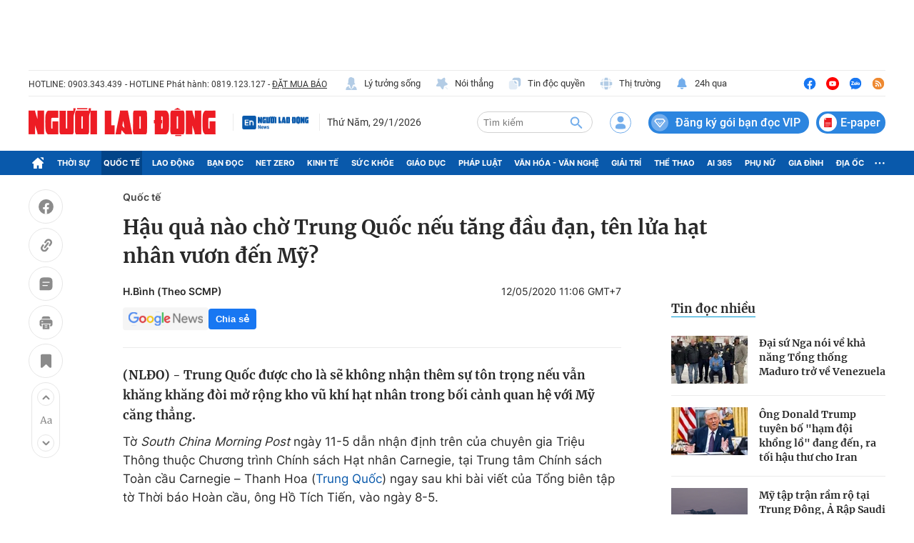

--- FILE ---
content_type: text/html; charset=UTF-8
request_url: https://auto-load-balancer.likr.tw/api/get_client_ip.php
body_size: -137
content:
"3.139.57.40"

--- FILE ---
content_type: text/html; charset=utf-8
request_url: https://nld.com.vn/detail-most-view-1961006.htm
body_size: 1485
content:
<div class="box-category" data-layout="29" data-cd-key=siteid196:highestviewnews:zoneid1961006hour24 data-cd-top=5>
        <div class="box-category-top">
            <h2 class="title-category">
                <a class="box-category-title" href="javascript:;" rel="nofollow" title="Tin đọc nhiều">
                    Tin đọc nhiều
                </a>
            </h2>
        </div>
        <div class="box-category-middle">
                            <div class="box-category-item" data-id="196260127102313309"   >
                    <a class="box-category-link-with-avatar img-resize" href="/dai-su-nga-noi-ve-kha-nang-tong-thong-maduro-tro-ve-venezuela-196260127102313309.htm" data-newstype="0"
                title="Đại sứ Nga nói về khả năng Tổng thống Maduro trở về Venezuela"  >
                                    <img data-type="avatar"  
                        src="https://nld.mediacdn.vn/zoom/107_67/291774122806476800/2026/1/27/7dc1355d31dffd4ad734d98c06c1b-17694837922501672592525-0-22-366-608-crop-17694837973912105302500.jpeg"
                        alt="Đại sứ Nga nói về khả năng Tổng thống Maduro trở về Venezuela" loading=lazy
                        class="box-category-avatar">
                            </a>
        
        <div class="box-category-content">
            <h3 class="box-category-title-text">
                <a data-type="title" data-linktype="newsdetail" data-id="196260127102313309"
                    class="box-category-link-title" data-type="0"
                    data-newstype="0" href="/dai-su-nga-noi-ve-kha-nang-tong-thong-maduro-tro-ve-venezuela-196260127102313309.htm"
                    title="Đại sứ Nga nói về khả năng Tổng thống Maduro trở về Venezuela"

                   >Đại sứ Nga nói về khả năng Tổng thống Maduro trở về Venezuela</a>
                </h3>

                
                
                    </div>

        </div>
                            <div class="box-category-item" data-id="196260128212106817"   >
                    <a class="box-category-link-with-avatar img-resize" href="/ong-donald-trump-tuyen-bo-ham-doi-khong-lo-dang-den-ra-toi-hau-thu-cho-iran-196260128212106817.htm" data-newstype="0"
                title="Ông Donald Trump tuyên bố &quot;hạm đội khổng lồ&quot; đang đến, ra tối hậu thư cho Iran"  >
                                    <img data-type="avatar"  
                        src="https://nld.mediacdn.vn/zoom/107_67/291774122806476800/2026/1/28/tong-thong-my-donald-trump-4381-7816jpg-1769609745389731454315-0-0-1600-2560-crop-17696109276561238553136.jpeg"
                        alt="Ông Donald Trump tuyên bố &quot;hạm đội khổng lồ&quot; đang đến, ra tối hậu thư cho Iran" loading=lazy
                        class="box-category-avatar">
                            </a>
        
        <div class="box-category-content">
            <h3 class="box-category-title-text">
                <a data-type="title" data-linktype="newsdetail" data-id="196260128212106817"
                    class="box-category-link-title" data-type="0"
                    data-newstype="0" href="/ong-donald-trump-tuyen-bo-ham-doi-khong-lo-dang-den-ra-toi-hau-thu-cho-iran-196260128212106817.htm"
                    title="Ông Donald Trump tuyên bố &quot;hạm đội khổng lồ&quot; đang đến, ra tối hậu thư cho Iran"

                   >Ông Donald Trump tuyên bố &quot;hạm đội khổng lồ&quot; đang đến, ra tối hậu thư cho Iran</a>
                </h3>

                
                
                    </div>

        </div>
                            <div class="box-category-item" data-id="196260128074430872"   >
                    <a class="box-category-link-with-avatar img-resize" href="/my-tap-tran-ram-ro-tai-trung-dong-a-rap-saudi-cam-ket-voi-iran-196260128074430872.htm" data-newstype="0"
                title="Mỹ tập trận rầm rộ tại Trung Đông, Ả Rập Saudi cam kết với Iran"  >
                                    <img data-type="avatar"  
                        src="https://nld.mediacdn.vn/zoom/107_67/291774122806476800/2026/1/28/photo-1769561007039-17695610073091865647913-0-0-736-1178-crop-1769561029873387886329.png"
                        alt="Mỹ tập trận rầm rộ tại Trung Đông, Ả Rập Saudi cam kết với Iran" loading=lazy
                        class="box-category-avatar">
                            </a>
        
        <div class="box-category-content">
            <h3 class="box-category-title-text">
                <a data-type="title" data-linktype="newsdetail" data-id="196260128074430872"
                    class="box-category-link-title" data-type="0"
                    data-newstype="0" href="/my-tap-tran-ram-ro-tai-trung-dong-a-rap-saudi-cam-ket-voi-iran-196260128074430872.htm"
                    title="Mỹ tập trận rầm rộ tại Trung Đông, Ả Rập Saudi cam kết với Iran"

                   >Mỹ tập trận rầm rộ tại Trung Đông, Ả Rập Saudi cam kết với Iran</a>
                </h3>

                
                
                    </div>

        </div>
                            <div class="box-category-item" data-id="196260128140112149"   >
                    <a class="box-category-link-with-avatar img-resize" href="/cuu-de-nhat-phu-nhan-han-quoc-nhan-muc-an-bat-ngo-196260128140112149.htm" data-newstype="0"
                title="Cựu đệ nhất phu nhân Hàn Quốc nhận mức án bất ngờ"  >
                                    <img data-type="avatar"  
                        src="https://nld.mediacdn.vn/zoom/107_67/291774122806476800/2026/1/28/kim-17695834380691482456152-0-0-613-981-crop-17695835027921655504982.png"
                        alt="Cựu đệ nhất phu nhân Hàn Quốc nhận mức án bất ngờ" loading=lazy
                        class="box-category-avatar">
                            </a>
        
        <div class="box-category-content">
            <h3 class="box-category-title-text">
                <a data-type="title" data-linktype="newsdetail" data-id="196260128140112149"
                    class="box-category-link-title" data-type="0"
                    data-newstype="0" href="/cuu-de-nhat-phu-nhan-han-quoc-nhan-muc-an-bat-ngo-196260128140112149.htm"
                    title="Cựu đệ nhất phu nhân Hàn Quốc nhận mức án bất ngờ"

                   >Cựu đệ nhất phu nhân Hàn Quốc nhận mức án bất ngờ</a>
                </h3>

                
                
                    </div>

        </div>
                            <div class="box-category-item" data-id="196260127100251398"   >
                    <a class="box-category-link-with-avatar img-resize" href="/tau-san-bay-my-toi-sat-suon-quan-doi-iran-san-sang-chien-dau-cao-196260127100251398.htm" data-newstype="0"
                title="Tàu sân bay Mỹ tới sát sườn, quân đội Iran sẵn sàng chiến đấu cao"  >
                                    <img data-type="avatar"  
                        src="https://nld.mediacdn.vn/zoom/107_67/291774122806476800/2026/1/27/us-1-1769482820707622096480-0-0-775-1240-crop-17694829103311836109751.jpeg"
                        alt="Tàu sân bay Mỹ tới sát sườn, quân đội Iran sẵn sàng chiến đấu cao" loading=lazy
                        class="box-category-avatar">
                            </a>
        
        <div class="box-category-content">
            <h3 class="box-category-title-text">
                <a data-type="title" data-linktype="newsdetail" data-id="196260127100251398"
                    class="box-category-link-title" data-type="0"
                    data-newstype="0" href="/tau-san-bay-my-toi-sat-suon-quan-doi-iran-san-sang-chien-dau-cao-196260127100251398.htm"
                    title="Tàu sân bay Mỹ tới sát sườn, quân đội Iran sẵn sàng chiến đấu cao"

                   >Tàu sân bay Mỹ tới sát sườn, quân đội Iran sẵn sàng chiến đấu cao</a>
                </h3>

                
                
                    </div>

        </div>
                    </div>
    </div>
<!--u: 29/01/2026 11:39:43 -->